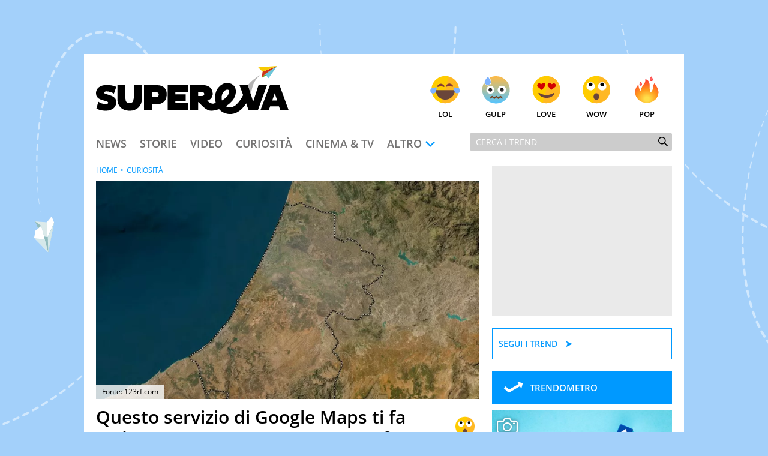

--- FILE ---
content_type: text/html; charset=UTF-8
request_url: https://www.supereva.it/questo-servizio-google-maps-fa-vedere-comerano-posti-30-anni-fa-26571
body_size: 20344
content:
<!doctype html>
<html lang="it"  xmlns:fb="http://www.facebook.com/2008/fbml" xmlns:og="http://opengraphprotocol.org/schema/">
<head>
	<title>Questo servizio di Google Maps ti fa vedere com'erano i posti 40 anni fa</title>
	<link rel="canonical" href="https://www.supereva.it/questo-servizio-google-maps-fa-vedere-comerano-posti-30-anni-fa-26571">
	
	<meta name="google-site-verification"  content="OqMNwZuDKtyOlb9cGOBKH4wBXoxwdOjDNZ2U46dg5vI" />
	<meta name="google-site-verification" content="bZYXIoOI0LTEwSNs4YVhz2QLKH400r90KAFAjzWtVoM" />
	<meta name="google-site-verification" content="lSLhEWkpGyBrXagkJAfnXrYKsBZwRYmNlr964CSyzws" /> 
	<meta name="google-site-verification" content="ashRQ9WXgZzdWPQATY4HvcZOccE--YUIbyHeVvYRehI" />
	
	<meta property="fb:app_id" content="111353285993925">
	<meta property="og:title" content="Il servizio di Google che ti fa vedere com&#039;erano i posti 40 anni fa">
	<meta property="og:description" content="Timelapse &egrave; il nuovo strumento di Google che consente di vedere com&rsquo;erano i posti oltre 30 anni fa">
	<meta property="og:type" content="website">
	<meta property="og:image" content="https://wips.plug.it/cips/supereva/cms/2024/07/foto-satellitare.jpg?w=1200&amp;h=630&amp;a=c">
	<meta property="og:url" content="https://www.supereva.it/questo-servizio-google-maps-fa-vedere-comerano-posti-30-anni-fa-26571">
	<meta property="og:site_name" content="superEva">
	<meta property="og:locale" content="it_IT">
	<meta property="og:image:width" content="1200">
	<meta property="og:image:height" content="630">
	<meta name="description" content="Timelapse &egrave; il nuovo strumento di Google che consente di vedere com&rsquo;erano i posti oltre 30 anni fa">
	<meta name="keywords" content="Questo servizio di Google Maps ti fa vedere com&#039;erano i posti 40 anni fa">
	<meta property="article:published_time" content="2024-07-29T11:27:00+0000" />
	<meta property="article:modified_time" content="2024-07-30T13:00:00+0000" />
	<meta name="EdDateTime" content="2024/07/30" />

	<meta charset="utf-8">
		<meta http-equiv="content-type" content="text/html; charset=utf-8">
	<meta http-equiv="X-UA-Compatible" content="IE=edge,chrome=1">
	<meta name="viewport" content="width=device-width, initial-scale=1.0, maximum-scale=1.0, user-scalable=no">

	<!-- HTML5 shim and Respond.js for IE8 support of HTML5 elements and media queries -->
	<!-- WARNING: Respond.js doesn't work if you view the page via file:// -->
	<!--[if lt IE 9]>
		<script src="https://oss.maxcdn.com/html5shiv/3.7.2/html5shiv.min.js"></script>
		<script src="https://oss.maxcdn.com/respond/1.4.2/respond.min.js"></script>
		<link rel="stylesheet" href="https://i.plug.it/supereva/themes/supereva2.0/css/common.ie.css">
	<![endif]-->


	<!-- App icons -->
	<link rel="apple-touch-icon" sizes="180x180" href="https://i.plug.it/supereva/themes/supereva2.0/img/fi/apple-touch-icon.png">
	<link rel="icon" type="image/png" href="https://i.plug.it/supereva/themes/supereva2.0/img/fi/favicon-32x32.png" sizes="32x32">
	<link rel="icon" type="image/png" href="https://i.plug.it/supereva/themes/supereva2.0/img/fi/favicon-16x16.png" sizes="16x16">
		<link rel="manifest" href="https://i.plug.it/supereva/themes/supereva2.0/img/fi/manifest.json">
		<link rel="mask-icon" href="https://i.plug.it/supereva/themes/supereva2.0/img/fi/safari-pinned-tab.svg" color="#6dc6d9">
	<link rel="shortcut icon" href="https://i.plug.it/supereva/themes/supereva2.0/img/fi/favicon.ico">
	<meta name="msapplication-config" content="https://i.plug.it/supereva/themes/supereva2.0/img/fi/browserconfig.xml">
	<meta name="theme-color" content="#ffffff">

	<!-- local CSS -->
	<link type="text/css" rel="stylesheet" href="https://i1.plug.it/supereva/themes/supereva2.0/css/common.min.css">	
<style>
.footerCorp{min-width:320px;padding:10px;box-sizing:border-box;font-size:11px;line-height:1;font-family:Arial, Helvetica, sans-serif;letter-spacing:0;color:#a3a3a3;background:#191919}.footerCorp-cnt{width:100%;max-width:1000px;margin:0 auto;display:flex;flex-flow:column nowrap;align-items:center;justify-content:space-evenly}.footerCorp__lgo{width:120px;height:22px}.footerCorp__brandLnk{padding:0 0 10px;text-align:center;display:flex;flex-flow:row wrap;justify-content:center}.footerCorp__lnk{font-size:10px;text-decoration:none;font-weight:700;color:#a3a3a3;margin:8px 4px 0;cursor:pointer}.footerCorp__lnk--cstLnk{margin:0 8px}.footerCorp__lnk:hover{transition:color 200ms cubic-bezier(0.55, 0, 0.1, 1);color:#fff}.footerCorp__cstLnk{display:flex;flex-flow:column nowrap;align-items:center}.footerCorp__cstLnk-txt{margin:10px 0 0;text-align:center;line-height:1.5;font-size:inherit;color:inherit}.footerCorp__cstLnk-cnt{text-align:center;line-height:1.5}.footerCorp__cstLnk-sps{display:block}@media only screen and (min-width: 600px){.footerCorp__cstLnk-sps{display:inline;margin:0 5px}.footerCorp__cstLnk-sps::before{content:"\002D"}}@media only screen and (min-width: 1024px){.footerCorp-cnt{flex-flow:row wrap}.footerCorp__brandLnk{height:17px;padding:0;align-items:flex-end}.footerCorp__lnk{font-size:11px;color:#a3a3a3;margin:0 4px}.footerCorp__lnk--cstLnk{margin:0 3px}.footerCorp__cstLnk{flex:1 0 100%;flex-flow:row wrap;justify-content:center;row-gap:7px}.footerCorp__brandLnk+.footerCorp__cstLnk{margin-top:10px}.footerCorp__cstLnk-cnt{margin:0 10px}.footerCorp__cstLnk-txt{margin:0 10px;text-align:left;line-height:inherit}}
</style>

	<link rel="preload" as="script" href="//securepubads.g.doubleclick.net/tag/js/gpt.js">
    <link rel="preload" as="script" href="//www.iolam.it/js/iam2.0.js?ns=vportals/web/supereva/article/1.5">
    
    <link rel="preconnect" href="//www.iolam.it" crossorigin="use-credentials">
	<link rel="preconnect" href="//adservice.google.com" crossorigin="use-credentials">
	<link rel="preconnect" href="//securepubads.g.doubleclick.net" crossorigin="use-credentials">
	<link rel="preconnect" href="//ad.crwdcntrl.net" crossorigin="use-credentials">
	<link rel="preconnect" href="//adservice.google.it" crossorigin="use-credentials">
	<link rel="preconnect" href="//b.scorecardresearch.com" crossorigin="use-credentials">
	<link rel="preconnect" href="//tpc.googlesyndication.com" crossorigin="use-credentials">
	<link rel="preconnect" href="//i2.plug.it" crossorigin="use-credentials">
	<link rel="preconnect" href="//i1.plug.it" crossorigin="use-credentials">
	<link rel="preconnect" href="//secure-it.imrworldwide.com" crossorigin="use-credentials">
	<link rel="preconnect" href="//www.facebook.com" crossorigin="use-credentials">
	
	<!--<link rel="preload" as="script" href="https://i5.plug.it/cmp/iub_conf_supereva.js">-->
	<link rel="preload" as="script" href="https://i5.plug.it/cmp/V2.6/conf/iub_conf_supereva.js">

	<link rel="preload" as="script" href="//cdn.iubenda.com/cs/tcf/stub-v2.js">
	<link rel="preload" as="script" href="//cdn.iubenda.com/cs/iubenda_cs.js">
	<link rel="preload" as="script" href="https://i5.plug.it/cmp/qciol.min.js">
	
	<link rel="preconnect" href="https://tags.crwdcntrl.net">         
	<link rel="preconnect" href="https://bcp.crwdcntrl.net">         
	<link rel="dns-prefetch" href="https://tags.crwdcntrl.net">         
	<link rel="dns-prefetch" href="https://bcp.crwdcntrl.net">
	

<meta name="robots" content="index,follow, max-image-preview:large">

<script charset="UTF-8" src="//cdn.sendpulse.com/js/push/7bf731f4315b513c4d102dbbce054134_1.js" async></script>

</head>
<body class="isDesk">

<div id="cont-wallpaper">
<!-- START DFP adwallpaper -->
<div id="adwallpaper" class="se-adheadtop">
</div>
<!-- END DFP adwallpaper -->
</div>
<!-- brand header -->
<a href="/" id="hd_brandheader" target="_blank">
	<span></span>
</a>
<!-- fine brand header -->
	

<div class="main_content" id="main_c">

<div class="header-nav">
	<div class="row se-header">
		<header>
			<h1>
				<a href="/" class="se-logo">
					<!--[if lte IE 8]>
						<img src="https://i.plug.it/supereva/themes/supereva2.0/img/supereva_logo.png" alt="" width="321" height="80">
					<![endif]-->
					<!--[if (gte IE 9)|!(IE)]><!-->
						<svg xmlns="http://www.w3.org/2000/svg" viewBox="0 0 100 25">
							<polygon points="74.5 9.9 78.9 9.9 81.6 18.6 84.4 9.9 88.8 9.9 84.1 22.9 79.2 22.9 " class="svg-a"/>
							<path d="M7.1 15.2l-2.1-0.7c-0.6-0.2-0.7-0.3-0.7-0.6 0-0.4 0.4-0.7 1.2-0.7 1.2 0 2.7 0.5 3.8 1.2l1.2-3.5c-1-0.6-2.9-1-4.8-1C2.1 9.8 0 11.7 0 14.1c0 1.9 0.9 2.9 3.1 3.6l2.4 0.7c0.5 0.2 0.8 0.4 0.8 0.7 0 0.4-0.4 0.8-1.2 0.8 -1.3 0-2.9-0.6-3.9-1.3l-1 3.6c0.9 0.5 2.9 1.1 4.8 1.1 3.5 0 5.5-1.9 5.5-4.4C10.6 17.1 9.6 16 7.1 15.2" class="svg-a"/>
							<path d="M19.5 17c0 1.5-0.8 2.4-2.1 2.4 -1.3 0-2.1-0.8-2.1-2.4V10h-4.2v7.3c0 3.5 2.3 6 6.3 6 4.1 0 6.4-2.7 6.4-6V10h-4.2V17z" class="svg-a"/>
							<path d="M31.9 10h-7v13.1h4.2v-3.2h2.7c2.7 0 4.9-1.8 4.9-4.9C36.9 11.6 34.6 10 31.9 10M31.3 16.2h-2.1v-2.6h2.1c0.7 0 1.3 0.6 1.3 1.3C32.5 15.7 32 16.2 31.3 16.2" class="svg-a"/>
							<polygon points="37.2 23.1 48 23.1 48 19.4 41.2 19.4 41.2 18.2 46.6 18.2 46.6 14.8 41.2 14.8 41.2 13.6 48 13.6 48 10 37.2 10 " class="svg-a"/>
							<path d="M60.6 19.6c-0.9 0-1.9-0.7-2.9-1.5 1.8-0.5 2.9-1.9 2.9-3.7 0-2.8-2.2-4.4-4.7-4.4h-7.1v13.1h4.2v-4.4c1.8 1.4 3.9 4.6 6.8 4.6 0.9 0 1.7-0.2 2.3-0.5l-0.4-3.3C61.4 19.6 60.9 19.6 60.6 19.6M55.2 15.6h-2.2v-2h2.2c0.7 0 1 0.5 1 1C56.2 15.1 55.9 15.6 55.2 15.6" class="svg-a"/>
							<path d="M80.4 14.9c0.1-0.3 0.4-2.7 1-4.6C82.5 6.9 85.3 4.7 85.3 4.7s-4.2 2.3-6.4 5.3L80.4 14.9z" fill="#B4B3B3"/>
							<path d="M72.5 20.4c-0.6 0.4-1.2 0.8-1.6 0.9 -0.7 0.2-1.3 0.3-1.8 0.2 -0.7-0.1-1.3-0.3-1.7-0.6 1.2-0.7 2.2-1.5 3.1-2.5 1.6-1.7 2.4-4 2-6.3 -0.3-2-2.3-3.2-4.2-3.3 -2.1-0.1-4 1.3-5.2 3 -1.4 2.1-1.6 5.1-0.9 7.5 -0.2 0.1-0.5 0.1-0.7 0.2 -2.2 0.6-1.3 3.9 0.9 3.4 0.5-0.1 1-0.3 1.5-0.4 2.1 2.4 5.7 3.2 8.8 1.9 2.5-1.1 4.4-3.4 5.8-5.8 -0.6-1.4-1.2-2.7-1.8-4.1C75.7 16.7 74.2 19 72.5 20.4M65.4 17.9c-0.5-2 0.1-4.5 2-5.4 0.4-0.2 0.8-0.2 1.3-0.1 -0.1 0 0 0.1 0.1 0.1 0.1 0.1 0.1 0.2 0.1 0.2 0.1 0.2 0.1 0.4 0.1 0.8 0 2-2 3.5-3.7 4.5C65.4 17.9 65.4 17.9 65.4 17.9" class="svg-a"/>
							<polygon points="86.1 6.1 88.4 5 87.7 4.3 " fill="#5DB130"/>
							<polygon points="86.1 6.1 87.7 4.3 94.1 0 86.5 3 " fill="#CC3517"/>
							<polygon points="86.5 3 94.1 0 84.2 0.7 " fill="#F8CA02"/>
							<polygon points="89.6 6.3 94.1 0 87.7 4.3 " fill="#6DC6D9"/>
							<path d="M90.3 10h5L100 23h-4.3l-0.7-2h-4.6l-0.7 2h-4.3L90.3 10zM91.5 18h2.6l-1.3-3.8L91.5 18z" class="svg-a"/>
						</svg>
					<!--<![endif]-->
				</a>
			</h1>
		</header>
		<div class="se-react-mnu"><!-- classe open per mostrare menu react -->
			<span class="opener ico ico_hdw"></span>
			<ul>
				<li><a href="/lol/" onclick='return IOL.SuperEva.click(this, {"debug":0,"dest_id":"lol","area":"header","box":"face","link_type":null,"box_ctr_id":null})'><span class="face lol"></span>Lol</a></li>
				<li><a href="/gulp/" onclick='return IOL.SuperEva.click(this, {"debug":0,"dest_id":"gulp","area":"header","box":"face","link_type":null,"box_ctr_id":null})'><span class="face omg"></span>Gulp</a></li>
				<li><a href="/love/" onclick='return IOL.SuperEva.click(this, {"debug":0,"dest_id":"love","area":"header","box":"face","link_type":null,"box_ctr_id":null})'><span class="face cute"></span>Love</a></li>
				<li><a href="/wow/" onclick='return IOL.SuperEva.click(this, {"debug":0,"dest_id":"wow","area":"header","box":"face","link_type":null,"box_ctr_id":null})'><span class="face wow"></span>Wow</a></li>
				<li><a href="/pop/" onclick='return IOL.SuperEva.click(this, {"debug":0,"dest_id":"pop","area":"header","box":"face","link_type":null,"box_ctr_id":null})'><span class="face pop"></span>Pop</a></li>
			</ul>
		</div>
	</div>
	<div class="row se-nav-search"><!-- classe open per mostrare menu react -->
		<span class="opener ico ico_mnu"></span>
		<nav class="se-cat-nav">
			<ul>
				<li><a href="/news/" onclick='return IOL.SuperEva.click(this, {"debug":0,"dest_id":"news","area":"header","box":"menu","link_type":null,"box_ctr_id":null})'>News</a></li>
				<li><a href="/storie/" onclick='return IOL.SuperEva.click(this, {"debug":0,"dest_id":"storie","area":"header","box":"menu","link_type":null,"box_ctr_id":null})'>Storie</a></li>
				<li><a href="/video/" onclick='return IOL.SuperEva.click(this, {"debug":0,"dest_id":"video","area":"header","box":"menu","link_type":null,"box_ctr_id":null})'>Video</a></li>
				<li><a href="/curiosita/" onclick='return IOL.SuperEva.click(this, {"debug":0,"dest_id":"curiosita","area":"header","box":"menu","link_type":null,"box_ctr_id":null})'>Curiosit&agrave;</a></li>
				<li><a href="/cinema-tv/" onclick='return IOL.SuperEva.click(this, {"debug":0,"dest_id":"cinema-tv","area":"header","box":"menu","link_type":null,"box_ctr_id":null})'>Cinema &amp; TV</a></li>
				<li>
					<span class="opener ico ico_hdw">Altro</span>
					<ul class="se-mnu-cat">
						<li><a href="/quiz-test/" onclick='return IOL.SuperEva.click(this, {"debug":0,"dest_id":"quiz-test","area":"header","box":"menu","link_type":null,"box_ctr_id":null})'>Quiz &amp; test</a></li>
						<li><a href="/musica-spettacolo/" onclick='return IOL.SuperEva.click(this, {"debug":0,"dest_id":"musica-spettacolo","area":"header","box":"menu","link_type":null,"box_ctr_id":null})'>Musica &amp; spettacolo</a></li>
						<li><a href="/ultime-notizie/" onclick='return IOL.SuperEva.click(this, {"debug":0,"dest_id":"ultime-notizie","area":"header","box":"menu","link_type":null,"box_ctr_id":null})'>Le Notizie di Oggi</a></li>
						<li><a href="/notizie-di-ieri/" onclick='return IOL.SuperEva.click(this, {"debug":0,"dest_id":"notizie-di-ieri","area":"header","box":"menu","link_type":null,"box_ctr_id":null})'>Le Notizie di Ieri</a></li>
						<li><a href="/contatti/" onclick='return IOL.SuperEva.click(this, {"debug":0,"dest_id":"contatti","area":"header","box":"menu","link_type":null,"box_ctr_id":null})'>Contatti</a></li>
					</ul>
				</li>
			</ul>
		</nav>
		<div class="se-search">
			<form action="/search/" class="se-searchform">
				<input type="search" placeholder="Cerca i trend" name="q" value="">
				<button type="submit" class="ico ico_src"></button>
			</form>
		</div><!-- /.se-searchform -->
	</div>
</div><!-- /.header-nav-->
<!-- START DFP adbillboard -->
<div id="adbillboard" class="se-adheadtop">
</div>
<!-- END DFP adbillboard -->

<section class="row">
	<div class="colSx">

<article class="foglia">
		<header class="header-articolo">
				
<figure>
	<img src="https://wips.plug.it/cips/supereva/cms/2024/07/foto-satellitare.jpg?w=850&amp;a=r">
	<span class="fonte">Fonte: 
		123rf.com 
   	</span>
</figure>

		<div class="se-trend">
			<span class="face wow"></span>
		</div>
		<h1 class="entry-title">Questo servizio di Google Maps ti fa vedere com&#039;erano i posti 40 anni fa</h1>
		<p class="entry-subtitle">Timelapse &egrave; il nuovo strumento di Google che consente di vedere com&rsquo;erano i posti oltre 30 anni fa</p>
	<div class="date_share-articolo">
    	<p class="date-articolo">
        	<span>Pubblicato: <time>29 Luglio 2024</time></span>        </p>
        <div class="iol-share-menu ">
<button type="button" class="iol-share-trg iol-share-menu-trg" title="condividi la pagina" aria-controls="iol-share-menu-wrapper">
<span>Condividi</span>
<svg role="presentation" xmlns="http://www.w3.org/2000/svg" viewBox="0 0 32 32" width="32" height="32"><path d="M23.08 15.04l-5.29-4.95s-.06-.05-.1-.07c-.04-.02-.08-.02-.11-.02-.16 0-.38.12-.38.3v2.48s-.01.07-.04.1c-.02.03-.06.05-.1.05-5.27.81-7.48 4.74-8.27 8.83-.03.16.19.31.29.18.9-1.27 2.09-2.29 3.48-3 1.39-.7 2.92-1.06 4.47-1.03.04 0 .08.03.11.06s.05.08.05.12v2.44c0 .06.03.12.07.17.04.05.09.08.14.11.06.02.12.03.18.01.06-.01.11-.04.16-.08l5.33-5.04s.08-.09.1-.14a.55.55 0 00-.09-.52z"/></svg>
</button>

    <template id="t-share-menu">
        <div class="iol-share-menu-wrapper" id="iol-share-menu-wrapper" aria-label="Condividi">
                        <ul class="iol-social-share iol-share-menu-list ">
    <li class="iol-social-share__itm">
        <a class="iol-social-share__trg" aria-label="Condividi su Facebook" rel="nofollow noopener" href="https://www.facebook.com/sharer/sharer.php?u=https%3A%2F%2Fwww.supereva.it%2Fquesto-servizio-google-maps-fa-vedere-comerano-posti-30-anni-fa-26571" onclick="return iol_share(this.href)">
            <svg xmlns="http://www.w3.org/2000/svg" viewBox="0 0 32 32" width="32" height="32" role="presentation"><path d="M31 16.1c0-8.29-6.72-15.01-15-15.01S1 7.8 1 16.09c0 7.47 5.46 13.66 12.61 14.81h.09V20.43H9.86v-4.34h3.84v-3.3c0-3.76 2.24-5.84 5.67-5.84 1.2.02 2.36.12 3.49.31l-.14-.02v3.69h-1.93c-.09-.01-.18-.02-.28-.02-1.2 0-2.17.97-2.17 2.17v3h4.17l-.67 4.34h-3.53V30.9C25.54 29.74 31 23.55 31 16.08Z"/></svg>
        </a>
    </li>
    <li class="iol-social-share__itm">
        <a class="iol-social-share__trg" aria-label="Condividi su Twitter" rel="nofollow noopener" href="https://twitter.com/intent/tweet?text=Questo servizio di Google Maps ti fa vedere com&#039;erano i posti 40 anni fa&url=https%3A%2F%2Fwww.supereva.it%2Fquesto-servizio-google-maps-fa-vedere-comerano-posti-30-anni-fa-26571" onclick="return iol_share(this.href)">
            <svg xmlns="http://www.w3.org/2000/svg" viewBox="0 0 32 32" width="32" height="32" role="presentation"><path d="M18.61 13.86 28.81 2h-2.42l-8.86 10.29L10.46 2H2.3L13 17.57 2.3 30h2.42l9.35-10.87L21.54 30h8.16L18.61 13.86ZM15.3 17.7l-1.08-1.55L5.59 3.82H9.3l6.96 9.95 1.08 1.55 9.05 12.94h-3.71L15.3 17.7Z"/></svg>
        </a>
    </li>

        <li class="iol-social-share__itm">
        <a class="iol-social-share__trg" aria-label="Condividi via email" rel="nofollow"  href="mailto:?subject=Questo servizio di Google Maps ti fa vedere com&#039;erano i posti 40 anni fa&body=https%3A%2F%2Fwww.supereva.it%2Fquesto-servizio-google-maps-fa-vedere-comerano-posti-30-anni-fa-26571">
            <svg xmlns="http://www.w3.org/2000/svg" viewBox="0 0 32 32" width="32" height="32" role="presentation"><path d="M5.84 26.82c-2.12 0-3.83-1.72-3.84-3.83V9.02c0-.59.14-1.17.4-1.7a3.817 3.817 0 0 1 3.43-2.13h20.34c1.46 0 2.79.82 3.43 2.13.26.53.4 1.11.4 1.7v13.97c0 2.12-1.72 3.83-3.84 3.83H5.84Zm-.69-3.84c0 .38.3.68.68.69h20.34c.38 0 .68-.31.68-.69V10.73l-8.98 7.38-.04.02c-.56.3-1.19.47-1.83.47-.64 0-1.27-.16-1.84-.47l-.04-.02-8.98-7.38v12.26Zm10.56-7.6c.19.08.4.08.59 0l8.53-7.05H7.17l8.54 7.05Z"/></svg>
        </a>
    </li>
    
        <li class="iol-social-share__itm">
        <a class="iol-social-share__trg" aria-label="Condividi su Telegram" rel="nofollow noopener" target="_blank" onclick="return iol_share(this.href)" href="https://t.me/share/url?url=https%3A%2F%2Fwww.supereva.it%2Fquesto-servizio-google-maps-fa-vedere-comerano-posti-30-anni-fa-26571&text=Questo servizio di Google Maps ti fa vedere com&#039;erano i posti 40 anni fa">
            <svg xmlns="http://www.w3.org/2000/svg" viewBox="0 0 32 32" width="32" height="32" role="presentation"><path d="M29.49 2.51c-.47-.47-1.16-.64-1.79-.42L3.2 10.26a1.748 1.748 0 0 0-.3 3.19l10.06 5.59 5.59 10.06c.31.56.89.9 1.53.9h.16c.69-.07 1.27-.53 1.49-1.19L29.91 4.3c.21-.63.05-1.32-.42-1.79Zm-9.81 21.41-3.26-5.87 3.73-3.73a1.756 1.756 0 0 0-.77-2.96c-.61-.16-1.27.03-1.71.49l-3.73 3.73-5.87-3.26 17.41-5.8-5.8 17.41Z"/></svg>
        </a>
    </li>
    <li class="iol-social-share__itm">
        <a class="iol-social-share__trg" aria-label="Condividi via WhatsApp" rel="nofollow noopener" href="whatsapp://send?text=Questo+servizio+di+Google+Maps+ti+fa+vedere+com%27erano+i+posti+40+anni+fa+https%3A%2F%2Fwww.supereva.it%2Fquesto-servizio-google-maps-fa-vedere-comerano-posti-30-anni-fa-26571">
            <svg xmlns="http://www.w3.org/2000/svg" viewBox="0 0 32 32" width="32" height="32" role="presentation"><path d="M23.25 18.25S21 17.13 20.62 17c-.13 0-.38-.13-.5-.13-.25 0-.5.13-.75.38-.25.38-.87 1.12-1.12 1.38l-.13.13s-.38-.13-.5-.13c-2.37-1-4.13-3.5-4.38-3.88v-.13l.13-.13.38-.38c0-.13.13-.13.13-.25.13-.25.25-.38.38-.63v-.13c.25-.5 0-.87 0-1s-1-2.38-1.12-2.62c-.13-.5-.38-.75-.88-.75h-.13c-.25 0-1.37.12-1.88.5-.5.38-1.37 1.37-1.37 3.25 0 1.63 1 3.25 1.5 3.87v.13c1.75 2.5 3.88 4.38 6.12 5.25 2.12.88 3.12 1 3.75 1H21c.75-.13 2.37-.88 2.75-1.88.25-.75.37-1.63.13-2-.13-.37-.38-.5-.63-.62ZM16.25 1C8.12 1 1.5 7.5 1.5 15.62c0 2.62.75 5.12 2 7.38L1 30.5c0 .13 0 .25.13.37 0 .13.13.13.25.13h.12l7.75-2.5c2.13 1.12 4.5 1.75 7 1.75 8.13 0 14.75-6.5 14.75-14.62S24.38 1 16.25 1Zm0 26.25c-2.25 0-4.5-.63-6.37-1.88-.12 0-.12-.13-.25-.13h-.12l-3.87 1.25 1.25-3.75v-.37c-1.5-2-2.25-4.37-2.25-6.75 0-6.37 5.25-11.63 11.63-11.63s11.62 5.25 11.62 11.63-5.13 11.62-11.63 11.62Z"/></svg>        </a>
    </li>
        <li class="iol-social-share__itm">
        <button type="button" class="iol-social-share__trg" onclick="iolCopyToClipboard(this);" aria-label="Copia l'indirizzo della pagina"
            data-sharelink="https%3A%2F%2Fwww.supereva.it%2Fquesto-servizio-google-maps-fa-vedere-comerano-posti-30-anni-fa-26571">
            <svg xmlns="http://www.w3.org/2000/svg" viewBox="0 0 32 32" width="32" height="32" role="presentation"><path d="M12.81 20.57c-.46 0-.91-.19-1.22-.53a1.61 1.61 0 0 1-.45-1.2c.01-.44.2-.86.53-1.16l6.24-5.81c.31-.29.72-.45 1.15-.45.46 0 .91.19 1.22.53.31.32.47.75.45 1.2-.01.44-.2.86-.53 1.16l-6.24 5.82c-.31.29-.72.45-1.15.45Zm10.08-2.21c-.46 0-.91-.19-1.22-.53-.63-.67-.6-1.72.07-2.36l3.8-3.56a3.63 3.63 0 0 0 1.1-2.61c.03-.95-.33-1.88-1-2.56a3.694 3.694 0 0 0-2.63-1.04c-1.07 0-2.1.41-2.88 1.15l-3.43 3.4a1.682 1.682 0 0 1-2.37 0c-.65-.65-.65-1.71 0-2.36l3.45-3.41A7.477 7.477 0 0 1 23 2.39c1.86-.02 3.65.7 4.98 2a6.893 6.893 0 0 1 2 4.97c-.01 1.89-.79 3.7-2.16 5.01l-3.8 3.56c-.31.29-.72.45-1.15.45ZM8.98 29.63c-1.86.02-3.65-.7-4.98-2a6.893 6.893 0 0 1-2-4.97c0-1.89.79-3.7 2.15-5l3.8-3.56a1.679 1.679 0 0 1 2.37.08c.63.67.6 1.72-.07 2.36l-3.8 3.56a3.63 3.63 0 0 0-1.1 2.61c-.03.95.33 1.88 1 2.56.71.68 1.65 1.06 2.63 1.04 1.07 0 2.11-.41 2.88-1.15l3.43-3.39a1.682 1.682 0 0 1 2.37 0c.65.65.65 1.71 0 2.36l-3.45 3.41a7.52 7.52 0 0 1-5.22 2.09Z"/></svg>
        </button>
    </li>

        <!-- 
    <li class="iol-social-share__itm">
        <a class="iol-social-share__trg" aria-label="Scarica la pagina in formato PDF" rel="nofollow" onclick="shtlck(this,event)"
            href="/">
            <svg xmlns="http://www.w3.org/2000/svg" viewBox="0 0 32 32" width="32" height="32" role="presentation"><path d="M26.5 12.29h-6V3.4h-9v8.89h-6L16 22.67l10.5-10.38Zm-21 13.34v2.97h21v-2.97h-21Z"/></svg>
        </a>
    </li>
    -->
    </ul>
            <button type="button" class="iol-share-menu-close iol-social-share__trg" aria-label="Chiudi" aria-controls="iol-share-menu-wrapper">
                <svg role="presentation" xmlns="http://www.w3.org/2000/svg" viewBox="0 0 32 32" width="32" height="32"><path d="M16 28c3.18 0 6.23-1.26 8.49-3.51C26.74 22.24 28 19.19 28 16s-1.26-6.23-3.51-8.49C22.24 5.26 19.19 4 16 4S9.77 5.26 7.51 7.51C5.26 9.76 4 12.81 4 16s1.26 6.23 3.51 8.49C9.76 26.74 12.81 28 16 28Zm-1.94-16.06c-.28-.27-.66-.42-1.06-.42-.39 0-.77.16-1.05.44s-.44.65-.44 1.05c0 .39.15.77.42 1.06l1.94 1.94-1.94 1.94c-.14.14-.26.3-.34.49-.08.18-.12.38-.12.58a1.462 1.462 0 0 0 .44 1.07c.14.14.31.25.49.33.18.08.38.11.58.11a1.491 1.491 0 0 0 1.07-.46l1.94-1.94 1.94 1.94c.28.27.66.42 1.06.42.39 0 .77-.16 1.05-.44s.44-.65.44-1.05c0-.39-.15-.77-.42-1.06L18.12 16l1.94-1.94c.27-.28.42-.66.42-1.06 0-.39-.16-.77-.44-1.05s-.65-.44-1.05-.44c-.39 0-.77.15-1.06.42l-1.94 1.94-1.94-1.94Z" fill-rule="evenodd"/></svg>
            </button>
        </div>
    </template>
    </div>
<script>
'use strict';function iolCopyToClipboard(a){navigator.clipboard&&(navigator.clipboard.writeText(a.dataset.sharelink),clipBoarded(a))}function clipBoarded(a){const b=a.parentElement;b.classList.add("iol-clipboarded-link");setTimeout(function(){b.classList.add("iol-clipboarded-link--show")},64);setTimeout(function(){b.classList.remove("iol-clipboarded-link--show")},1600)}
function getD(){return document.body.classList.contains("isMob")?"isMob":document.body.classList.contains("isTab")?"isTab":"isDesk"}
function initSocialShareMenu(){const a=document.documentElement.getElementsByClassName("iol-share-trg")[0];if("isMob"===getD()||"isTab"===getD())if(navigator.share){const b=document.querySelector("link[rel=canonical]"),c=null!==b?b.href:document.location.href;a.onclick=function(){navigator.share({url:c})}}else a.style.display="none";else{const b=document.getElementById("t-share-menu");let c=!1;let socialMenuClone=document.importNode(b.content.children[0],!0);const d=socialMenuClone.getElementsByClassName("iol-share-menu-close")[0];
a.onclick=function(){this.setAttribute("aria-expanded","true");d.setAttribute("aria-expanded","true");socialMenuClone.setAttribute("aria-hidden","false");c||(b.after(socialMenuClone),c=!0)};d.onclick=function(){this.setAttribute("aria-expanded","false");a.setAttribute("aria-expanded","false");socialMenuClone.setAttribute("aria-hidden","true")}}};
(function () {
    if (document.documentElement.getElementsByClassName("iol-share-menu").length > 0) initSocialShareMenu();
})();
</script>    </div>
		</header>	
	
	<nav class="se-breadcrumbs">
		<a href="/">home</a>
		<a href="/curiosita/" class="lk">Curiosit&agrave;</a>
	</nav>
	

	<div class="entry-content">
<p>Si chiama <strong>Timelapse</strong> ed &egrave; un servizio di Google Maps, che consente di vedere com&rsquo;erano i posti che amiamo di pi&ugrave; nel passato. Lo strumento &egrave; stato introdotto nel 2013, e in seguito Google ha annunciato di aver aggiunto nel suo <strong>database nuove foto</strong> che consentono di tornare indietro nel tempo fino al 1984.</p><!-- START DFP admputop2 --><aside id="admputop2" class="adv admputop2">
</aside><!-- END DFP admputop2 --><p>L&rsquo;enorme archivio di Mountain View &egrave; stato infatti arricchito con tantissimi nuovi dati e diverse foto provenienti dal Landsat Global Archive Consolidation Program e dai <strong>satelliti Landsat 8 e Sentinel-2</strong>.</p><ul class="iol-toc">
	<li><a href="#iol-toc-4aad7ba6867409c585b06ae0d0a4a828">Com'&egrave; cambiata la Terra dal 1984</a></li>
	<li><a href="#iol-toc-7b47104309775f66d8dabbfcd311c3c6">Le incredibili modifiche del paesaggio</a></li>
</ul><h2 id="iol-toc-4aad7ba6867409c585b06ae0d0a4a828">Com&rsquo;&egrave; cambiata la Terra dal 1984</h2><p>Google sul suo blog ufficiale ha annunciato di aver realizzato 33 immagini complete della Terra, ognuna delle quali si riferisce a uno degli <strong>anni coperti da Timelapse</strong>. Gli anni e i luoghi in quell&rsquo;epoca, si possono quindi esplorare in modo interattivo e dinamico attraverso il sistema Time Machine Library che &egrave; stato sviluppato da CREATE Lab.<div>
<aside id="amelie_container" class="adv"></aside>
</div></p><p>L&rsquo;annuncio &egrave; stato accompagnato da un video che mostra i cambiamenti della terra in un periodo che va <strong>dal 1984</strong>. Nelle immagini si possono osservare i mutamenti del pianeta, con la deforestazione, l&rsquo;urbanizzazione e i movimenti dei ghiacciai, ma anche le guerre in corso.</p><h2 id="iol-toc-7b47104309775f66d8dabbfcd311c3c6">Le incredibili modifiche del paesaggio</h2><p>Tutti fattori che hanno modificato i confini e <strong>cambiato i paesaggi</strong>. &nbsp;Fra le animazioni pi&ugrave; cliccate a apprezzate quella in cui viene mostrato il cambiamento del fiume Meandering, in Tibet, nel corso di tre decenni, ma anche la costruzione dell&rsquo;Oakland Bay Bridge a San Francisco.</p><p>Timelapse di <a href="https://it.wikipedia.org/wiki/Google" target="_blank" rel="noopener">Google</a> ha anche una finalit&agrave; scientifica, perch&eacute; &egrave; utilizzato dagli studiosi per documentare i mutamenti della Terra e studiare fenomeni del passato. Un caso emblematico &egrave; stato quello della progressiva scomparsa del ghiacciaio Shirase, situato nella regione antartica e scomparso a causa dei cambiamenti climatici in corso, che potr&agrave; cos&igrave; essere ricostruito e documentato in modo puntuale.</p>
	</div>
</article>

<div class="se-ligatus">
	<!-- Composite Start -->
	<div data-type="_mgwidget" data-widget-id="1156254"></div> <script>(function(w,q){w[q]=w[q]||[];w[q].push(["_mgc.load"])})(window,"_mgq");</script>
	<script src="https://jsc.mgid.com/site/724803.js" async></script>
	<!-- Composite End -->        
</div><!-- tabler -->
<div class="se-related-topic">
	<h3>Leggi anche</h3>
	<ul>
	<!-- <div class="box" data-evnt="supereva_91205,post,suggested"> -->
	<li>
	<a href="/google-maps-il-trucchetto-che-attivare-gli-alert-degli-autovelox-come-fare-91205" class="title" onclick='return IOL.SuperEva.click(this, {"debug":null,"dest_id":"supereva_91205","area":"post","box":"suggested","link_type":null,"box_ctr_id":null})' data-md5='56f4a6928b560d7c6d0fbe15e2ec387a'>Google Maps, il trucchetto che attivare gli alert degli autovelox: come fare</a>
	</li>
	<!-- </div> -->

	<!-- <div class="box" data-evnt="supereva_87893,post,suggested"> -->
	<li>
	<a href="/furti-ladri-google-maps-cancellare-casa-87893" class="title" onclick='return IOL.SuperEva.click(this, {"debug":null,"dest_id":"supereva_87893","area":"post","box":"suggested","link_type":null,"box_ctr_id":null})' data-md5='e1fef9c9c6d051b0ad28a454a606a619'>Furti, ladri usano Google Maps per svaligiare le case: come &#039;cancellare&#039; la propria abitazione</a>
	</li>
	<!-- </div> -->

	<!-- <div class="box" data-evnt="supereva_59510,post,suggested"> -->
	<li>
	<a href="/la-citta-sarda-vieta-google-maps-troppe-persone-si-sono-perse-59510" class="title" onclick='return IOL.SuperEva.click(this, {"debug":null,"dest_id":"supereva_59510","area":"post","box":"suggested","link_type":null,"box_ctr_id":null})' data-md5='89b6df927368ed96e513cc64fb42537b'>La citt&agrave; sarda vieta Google Maps: troppe persone si sono perse</a>
	</li>
	<!-- </div> -->

	<!-- <div class="box" data-evnt="supereva_91096,post,suggested"> -->
	<li>
	<a href="/codice-della-strada-attento-se-usi-google-maps-o-rifiuti-una-chiamata-mentre-sei-in-auto-rischi-una-bella-multa-91096" class="title" onclick='return IOL.SuperEva.click(this, {"debug":null,"dest_id":"supereva_91096","area":"post","box":"suggested","link_type":null,"box_ctr_id":null})' data-md5='6f589cdc5533171077e73e0f0dab87a4'>Codice della strada, attento se usi Google Maps o rifiuti una chiamata mentre sei in auto: rischi una bella multa</a>
	</li>
	<!-- </div> -->

	<!-- <div class="box" data-evnt="supereva_29992,post,suggested"> -->
	<li>
	<a href="/myactivity-google-sa-tutto-quello-che-fate-ma-proprio-tutto-29992" class="title" onclick='return IOL.SuperEva.click(this, {"debug":null,"dest_id":"supereva_29992","area":"post","box":"suggested","link_type":null,"box_ctr_id":null})' data-md5='ab45b3e3cbd02433448b88826509b823'>My Activity: Google sa tutto quello che fate, ma proprio tutto</a>
	</li>
	<!-- </div> -->

	<!-- <div class="box" data-evnt="supereva_12023,post,suggested"> -->
	<li>
	<a href="/come-tradurre-lo-schermo-del-tuo-smartphone-google-now-on-tap-12023" class="title" onclick='return IOL.SuperEva.click(this, {"debug":null,"dest_id":"supereva_12023","area":"post","box":"suggested","link_type":null,"box_ctr_id":null})' data-md5='bd811664b87a4ac66a5499635d63d758'>Come tradurre lo schermo del tuo Smartphone: Google Now on Tap</a>
	</li>
	<!-- </div> -->

	<!-- <div class="box" data-evnt="supereva_93319,post,suggested"> -->
	<li>
	<a href="/scoperto-in-antartide-un-mondo-antico-perduto-e-conservato-sotto-il-ghiaccio-e-una-capsula-del-tempo-93319" class="title" onclick='return IOL.SuperEva.click(this, {"debug":null,"dest_id":"supereva_93319","area":"post","box":"suggested","link_type":null,"box_ctr_id":null})' data-md5='ff0a2bd6774937020fa96111a3946268'>Scoperto in Antartide un mondo antico perduto e conservato sotto il ghiaccio: &quot;&Egrave; una capsula del tempo&quot;</a>
	</li>
	<!-- </div> -->

	<!-- <div class="box" data-evnt="supereva_63175,post,suggested"> -->
	<li>
	<a href="/dove-vedere-la-versione-restaurata-de-lallenatore-nel-pallone-63175" class="title" onclick='return IOL.SuperEva.click(this, {"debug":null,"dest_id":"supereva_63175","area":"post","box":"suggested","link_type":null,"box_ctr_id":null})' data-md5='2f78777157ad8f4d17a6a9d1fcb2d339'>Dove vedere la versione restaurata de &#039;L&#039;Allenatore nel Pallone&#039;</a>
	</li>
	<!-- </div> -->

		</ul>
</div><!-- /.entry-related news-min-list -->

<!-- /tabler -->
	<!--
	<div class="se-commenti">
		<h3>Lascia un commento</h3>
		<div class="fb-comments" data-href="https://www.supereva.it/questo-servizio-google-maps-fa-vedere-comerano-posti-30-anni-fa-26571" data-numposts="3" data-mobile="true"></div>
	</div>
	 -->
	<!-- /.comments -->
<!-- tabler -->
<div class="se-piuvisti" id="se-most-clicked">
	<h3>I pi&ugrave; cliccati delle ultime 24 ore</h3>
	<ul>
		<li>

<div class="my-class" data-evnt="supereva_97105,news,most-clicked">
	<a href="/buon-compleanno-katia-ricciarelli-il-compleanno-del-18-gennaio-festeggiato-con-tanti-altri-vip-ecco-chi-sono-97105" data-md5='90732caff608a906f21fa71e500ef468'>
	
		<!-- image -->
		<figure>
			<span class="ico type ico_art"></span>
			<img class="lazy" data-original="https://wips.plug.it/cips/supereva/cms/2026/01/katia-ricciarelli.jpg?w=170&h=93&a=c" alt="Buon compleanno Katia Ricciarelli, il compleanno del 18 Gennaio festeggiato con tanti altri vip: ecco chi sono" src="[data-uri]">
		</figure>
		<!-- title for all boxex except of hp top -->
		<h4>Buon compleanno Katia Ricciarelli, il compleanno del 18 Gennaio festeggiato con tanti altri vip: ...</h4>
		<p></p>
			</a>
</div>

		</li>
		<li>

<div class="my-class" data-evnt="supereva_97143,news,most-clicked">
	<a href="/a-chatgpt-e-stato-chiesto-come-vivere-fino-a-120-anni-la-risposta-inaspettata-97143" data-md5='725f8af3916f971cd561162da2f6982c'>
	
		<!-- image -->
		<figure>
			<span class="ico type ico_gal"></span>
			<img class="lazy" data-original="https://wips.plug.it/cips/supereva/cms/2026/01/longevita.jpg?w=170&h=93&a=c" alt="A ChatGPT &egrave; stato chiesto come vivere fino a 120 anni: la risposta inaspettata" src="[data-uri]">
		</figure>
		<!-- title for all boxex except of hp top -->
		<h4>A ChatGPT &egrave; stato chiesto come vivere fino a 120 anni: la risposta inaspettata</h4>
		<p></p>
			</a>
</div>

		</li>
		<li>

<div class="my-class" data-evnt="supereva_97116,news,most-clicked">
	<a href="/quanto-guadagnano-influencer-davvero-97116" data-md5='91547a91ef82bd75dabc4eebe028d0a5'>
	
		<!-- image -->
		<figure>
			<span class="face pop"></span>
			<span class="ico type ico_art"></span>
			<img class="lazy" data-original="https://wips.plug.it/cips/supereva/cms/2026/01/instagram.jpg?w=170&h=93&a=c" alt="Quanto guadagnano gli influencer davvero? Non &egrave; la cifra che immagini ma Chiara Ferragni batte tutti" src="[data-uri]">
		</figure>
		<!-- title for all boxex except of hp top -->
		<h4>Quanto guadagnano gli influencer davvero? Non &egrave; la cifra che immagini ma Chiara Ferragni batte ...</h4>
		<p></p>
			</a>
</div>

		</li>
		<li>

<div class="my-class" data-evnt="supereva_46396,news,most-clicked">
	<a href="/vera-storia-carnevale-sue-origini-46396" data-md5='65da311963dec0bfe6b01a0f40d8b40e'>
	
		<!-- image -->
		<figure>
			<span class="face pop"></span>
			<span class="ico type ico_vid"></span>
			<img class="lazy" data-original="https://wips.plug.it/cips/supereva/cms/2023/05/carnevale-2024.jpg?w=170&h=93&a=c" alt="Perch&eacute; il Carnevale inizia il 17 gennaio? La leggenda di Sant&#039;Antonio Abate e il fuoco degli inferi" src="[data-uri]">
		</figure>
		<!-- title for all boxex except of hp top -->
		<h4>Perch&eacute; il Carnevale inizia il 17 gennaio? La leggenda di Sant&#039;Antonio Abate e il fuoco degli inferi</h4>
		<p></p>
			</a>
</div>

		</li>
		<li>

<div class="my-class" data-evnt="supereva_97069,news,most-clicked">
	<a href="/robot-maggiordomo-animali-domestici-97069" data-md5='877f4b98148ca87b8921fa6b7ef49260'>
	
		<!-- image -->
		<figure>
			<span class="ico type ico_art"></span>
			<img class="lazy" data-original="https://wips.plug.it/cips/supereva/cms/2026/01/robot-per-animale-domestico.jpg?w=170&h=93&a=c" alt="Addio ai sensi di colpa: il robot maggiordomo che si prende cura dei tuoi animali quando non ci sei" src="[data-uri]">
		</figure>
		<!-- title for all boxex except of hp top -->
		<h4>Addio ai sensi di colpa: il robot maggiordomo che si prende cura dei tuoi animali quando non ci sei</h4>
		<p></p>
			</a>
</div>

		</li>
		<li>

<div class="my-class" data-evnt="supereva_97136,news,most-clicked">
	<a href="/lasciare-festa-piena-frase-profetica-scomparsa-valentino-fashion-week-97136" data-md5='4abf9782dd79ba230207acc66093bd7b'>
	
		<!-- image -->
		<figure>
			<span class="face pop"></span>
			<span class="ico type ico_art"></span>
			<img class="lazy" data-original="https://wips.plug.it/cips/supereva/cms/2026/01/valentino-garavani.jpg?w=170&h=93&a=c" alt="&quot;Lasciare la festa quando &egrave; ancora piena&quot;: la frase profetica dello stilista Valentino e la sua scomparsa durante la Fashion Week" src="[data-uri]">
		</figure>
		<!-- title for all boxex except of hp top -->
		<h4>&quot;Lasciare la festa quando &egrave; ancora piena&quot;: la frase profetica dello stilista Valentino e la sua ...</h4>
		<p></p>
			</a>
</div>

		</li>
		<li>

<div class="my-class" data-evnt="supereva_97062,news,most-clicked">
	<a href="/auguri-kate-moss-con-quali-vip-festeggia-il-compleanno-del-16-gennaio-97062" data-md5='8f507de6f1d599f8506b44c0ce9252cf'>
	
		<!-- image -->
		<figure>
			<span class="ico type ico_art"></span>
			<img class="lazy" data-original="https://wips.plug.it/cips/supereva/cms/2026/01/schermata-2026-01-15-alle-14-22-31.png?w=170&h=93&a=c" alt="Auguri Kate Moss, con quali vip festeggia il compleanno del 16 Gennaio" src="[data-uri]">
		</figure>
		<!-- title for all boxex except of hp top -->
		<h4>Auguri Kate Moss, con quali vip festeggia il compleanno del 16 Gennaio</h4>
		<p></p>
			</a>
</div>

		</li>
		<li>

<div class="my-class" data-evnt="supereva_97080,news,most-clicked">
	<a href="/buon-compleanno-costanza-caracciolo-i-vip-con-cui-festeggia-il-compleanno-del-17-gennaio-97080" data-md5='006852d0a59fe4c0db1d029a692a4a75'>
	
		<!-- image -->
		<figure>
			<span class="ico type ico_art"></span>
			<img class="lazy" data-original="https://wips.plug.it/cips/supereva/cms/2026/01/schermata-2026-01-16-alle-10-01-59.png?w=170&h=93&a=c" alt="Buon compleanno Costanza Caracciolo, i vip con cui festeggia il compleanno del 17 Gennaio" src="[data-uri]">
		</figure>
		<!-- title for all boxex except of hp top -->
		<h4>Buon compleanno Costanza Caracciolo, i vip con cui festeggia il compleanno del 17 Gennaio</h4>
		<p></p>
			</a>
</div>

		</li>
	</ul>
</div><!-- /.se-piuvisti -->

<!-- /tabler -->
<!-- tabler -->
<section class="popolari_facebook">
	<h3 class="ico ico_fcbq">pi&ugrave; popolari su facebook nelle ultime 24 ore</h3>
	<ol>
					
<li>

<div class="my-class" data-evnt="supereva_17053,popular-facebook,trends">
	<a href="/come-estrarre-oro-vecchi-smartphone-17053" data-md5='73c5c11598510617c3bc5a472a00626b'>
	
		<!-- image -->
		<figure>
			<span class="ico type ico_art"></span>
			<img class="lazy" data-original="https://wips.plug.it/cips/supereva/cms/2016/09/cellulare_oro.jpg?w=850&a=r" alt="Oro estraibile dagli smartphone: il tuo vecchio cellulare vale pi&ugrave; di quanto pensi" src="[data-uri]">
		</figure>
		<!-- title for all boxex except of hp top -->
		<h4>Oro estraibile dagli smartphone: il tuo vecchio cellulare vale pi&ugrave; di quanto pensi</h4>
		<p></p>
			</a>
</div>

</li>
					
<li>

<div class="my-class" data-evnt="supereva_46396,popular-facebook,trends">
	<a href="/vera-storia-carnevale-sue-origini-46396" data-md5='65da311963dec0bfe6b01a0f40d8b40e'>
	
		<!-- image -->
		<figure>
			<span class="face pop"></span>
			<span class="ico type ico_vid"></span>
			<img class="lazy" data-original="https://wips.plug.it/cips/supereva/cms/2023/05/carnevale-2024.jpg?w=850&a=r" alt="Perch&eacute; il Carnevale inizia il 17 gennaio? La leggenda di Sant&#039;Antonio Abate e il fuoco degli inferi" src="[data-uri]">
		</figure>
		<!-- title for all boxex except of hp top -->
		<h4>Perch&eacute; il Carnevale inizia il 17 gennaio? La leggenda di Sant&#039;Antonio Abate e il fuoco degli inferi</h4>
		<p></p>
			</a>
</div>

</li>
					
<li>

<div class="my-class" data-evnt="supereva_30887,popular-facebook,trends">
	<a href="/giorni-della-merla-perche-si-chiamano-cosi-30887" data-md5='c3d0771e27ef42ec7a5f03ef905fd0a0'>
	
		<!-- image -->
		<figure>
			<span class="ico type ico_vid"></span>
			<img class="lazy" data-original="https://wips.plug.it/cips/supereva/cms/2024/01/giorni-della-merla.jpg?w=850&a=r" alt="Giorni della merla 2026 da brividi: la leggenda che quest&#039;anno potrebbe accadere davvero" src="[data-uri]">
		</figure>
		<!-- title for all boxex except of hp top -->
		<h4>Giorni della merla 2026 da brividi: la leggenda che quest&#039;anno potrebbe accadere davvero</h4>
		<p></p>
			</a>
</div>

</li>
	</ol>
	<a href="/popolari-facebook/" class="vedi_tutti ico ico_hrt">vedi tutti</a>
</section><!-- ./popolari_facebook -->
<!-- /tabler -->
	</div><!-- ./colSx -->
	<aside class="colDx">
<div>
<!-- START DFP admputop -->
<aside id="admputop" class="adv admputop">
</aside>
<!-- END DFP admputop -->
</div>
<div class="segui_trend">
	<span class="ico">segui i trend</span>
	<div class="fb-like" data-href="https://www.facebook.com/supereva.it" data-layout="button_count" data-action="like" data-size="large" data-show-faces="true" data-share="false" data-width="120"></div>
</div>
	
<!-- tabler -->
<section class="lista_lanci" id="section_rank_news">
		<h3 class="tit_trend">
		<a href="/trending/"><span class="ico ico_trd"></span>trendometro</a>
	</h3>
	<ol class="se-double se-tpuno">
		
					
<li>

<div class="my-class" data-evnt="supereva_97143,sidebar,popular">
	<a href="/a-chatgpt-e-stato-chiesto-come-vivere-fino-a-120-anni-la-risposta-inaspettata-97143" data-md5='725f8af3916f971cd561162da2f6982c'>
	
		<!-- image -->
		<figure>
			<span class="ico type ico_gal"></span>
			<img src="https://wips.plug.it/cips/supereva/cms/2026/01/longevita.jpg?w=850&a=r" alt="A ChatGPT &egrave; stato chiesto come vivere fino a 120 anni: la risposta inaspettata">
		</figure>
		<!-- title for all boxex except of hp top -->
		<h4>A ChatGPT &egrave; stato chiesto come vivere fino a 120 anni: la risposta inaspettata</h4>
		<p></p>
			</a>
</div>

</li>
					
<li>

<div class="my-class" data-evnt="supereva_97042,sidebar,popular">
	<a href="/weekend-milano-cortina-olimpiadi-prezzo-folle-97042" data-md5='77bbc384aa1560c9966c0a6387723b91'>
	
		<!-- image -->
		<figure>
			<span class="face wow"></span>
			<span class="ico type ico_art"></span>
			<img src="https://wips.plug.it/cips/supereva/cms/2026/01/olimpiadi-milano-cortina.jpg?w=850&a=r" alt="Quanto costa un weekend a Cortina durante le Olimpiadi Milano-Cortina? Il prezzo folle per una coppia">
		</figure>
		<!-- title for all boxex except of hp top -->
		<h4>Quanto costa un weekend a Cortina durante le Olimpiadi Milano-Cortina? Il prezzo folle ...</h4>
		<p></p>
			</a>
</div>

</li>
					
<li>

<div class="my-class" data-evnt="supereva_97069,sidebar,popular">
	<a href="/robot-maggiordomo-animali-domestici-97069" data-md5='877f4b98148ca87b8921fa6b7ef49260'>
	
		<!-- image -->
		<figure>
			<span class="ico type ico_art"></span>
			<img src="https://wips.plug.it/cips/supereva/cms/2026/01/robot-per-animale-domestico.jpg?w=850&a=r" alt="Addio ai sensi di colpa: il robot maggiordomo che si prende cura dei tuoi animali quando non ci sei">
		</figure>
		<!-- title for all boxex except of hp top -->
		<h4>Addio ai sensi di colpa: il robot maggiordomo che si prende cura dei tuoi animali ...</h4>
		<p></p>
			</a>
</div>

</li>
					
<li>

<div class="my-class" data-evnt="supereva_97136,sidebar,popular">
	<a href="/lasciare-festa-piena-frase-profetica-scomparsa-valentino-fashion-week-97136" data-md5='4abf9782dd79ba230207acc66093bd7b'>
	
		<!-- image -->
		<figure>
			<span class="face pop"></span>
			<span class="ico type ico_art"></span>
			<img src="https://wips.plug.it/cips/supereva/cms/2026/01/valentino-garavani.jpg?w=850&a=r" alt="&quot;Lasciare la festa quando &egrave; ancora piena&quot;: la frase profetica dello stilista Valentino e la sua scomparsa durante la Fashion Week">
		</figure>
		<!-- title for all boxex except of hp top -->
		<h4>&quot;Lasciare la festa quando &egrave; ancora piena&quot;: la frase profetica dello stilista Valentino ...</h4>
		<p></p>
			</a>
</div>

</li>
					
<li>

<div class="my-class" data-evnt="supereva_46396,sidebar,popular">
	<a href="/vera-storia-carnevale-sue-origini-46396" data-md5='65da311963dec0bfe6b01a0f40d8b40e'>
	
		<!-- image -->
		<figure>
			<span class="face pop"></span>
			<span class="ico type ico_vid"></span>
			<img src="https://wips.plug.it/cips/supereva/cms/2023/05/carnevale-2024.jpg?w=850&a=r" alt="Perch&eacute; il Carnevale inizia il 17 gennaio? La leggenda di Sant&#039;Antonio Abate e il fuoco degli inferi">
		</figure>
		<!-- title for all boxex except of hp top -->
		<h4>Perch&eacute; il Carnevale inizia il 17 gennaio? La leggenda di Sant&#039;Antonio Abate e il fuoco ...</h4>
		<p></p>
			</a>
</div>

</li>
					
<li>

<div class="my-class" data-evnt="supereva_97116,sidebar,popular">
	<a href="/quanto-guadagnano-influencer-davvero-97116" data-md5='91547a91ef82bd75dabc4eebe028d0a5'>
	
		<!-- image -->
		<figure>
			<span class="face pop"></span>
			<span class="ico type ico_art"></span>
			<img class="lazy-sidebar" data-original="https://wips.plug.it/cips/supereva/cms/2026/01/instagram.jpg?w=850&a=r" alt="Quanto guadagnano gli influencer davvero? Non &egrave; la cifra che immagini ma Chiara Ferragni batte tutti" src="[data-uri]">
		</figure>
		<!-- title for all boxex except of hp top -->
		<h4>Quanto guadagnano gli influencer davvero? Non &egrave; la cifra che immagini ma Chiara ...</h4>
		<p></p>
			</a>
</div>

</li>
					
<li>

<div class="my-class" data-evnt="supereva_97153,sidebar,popular">
	<a href="/dolce-piu-pericoloso-mondo-perche-97153" data-md5='2631eb46dd42f83033d10285da485214'>
	
		<!-- image -->
		<figure>
			<span class="ico type ico_art"></span>
			<img class="lazy-sidebar" data-original="https://wips.plug.it/cips/supereva/cms/2026/01/mochi.jpg?w=850&a=r" alt="Questo &egrave; il dolce pi&ugrave; pericoloso al mondo: perch&eacute; devi stare attento quando lo mangi perch&eacute;" src="[data-uri]">
		</figure>
		<!-- title for all boxex except of hp top -->
		<h4>Questo &egrave; il dolce pi&ugrave; pericoloso al mondo: perch&eacute; devi stare attento quando lo mangi ...</h4>
		<p></p>
			</a>
</div>

</li>
					
<li>

<div class="my-class" data-evnt="supereva_97066,sidebar,popular">
	<a href="/indovinello-mattone-peso-soluzione-97066" data-md5='2eed646f42ae555681f89f444d440f44'>
	
		<!-- image -->
		<figure>
			<span class="ico type ico_art"></span>
			<img class="lazy-sidebar" data-original="https://wips.plug.it/cips/supereva/cms/2026/01/mattone.jpg?w=850&a=r" alt="Se un mattone pesa pesa 1 kg pi&ugrave; mezzo mattone... qual &egrave; il peso giusto? La risposta pi&ugrave; intuitiva &egrave; spesso quella sbagliata" src="[data-uri]">
		</figure>
		<!-- title for all boxex except of hp top -->
		<h4>Se un mattone pesa pesa 1 kg pi&ugrave; mezzo mattone... qual &egrave; il peso giusto? La risposta ...</h4>
		<p></p>
			</a>
</div>

</li>
					
<li>

<div class="my-class" data-evnt="supereva_97078,sidebar,popular">
	<a href="/paghi-100-e-ma-potresti-portarti-a-casa-un-dipinto-di-picasso-da-1-milione-di-euro-come-fare-97078" data-md5='0a50ca7932ba61f8633ac2923a0f6c3c'>
	
		<!-- image -->
		<figure>
			<span class="ico type ico_art"></span>
			<img class="lazy-sidebar" data-original="https://wips.plug.it/cips/supereva/cms/2026/01/schermata-2026-01-16-alle-09-52-26.png?w=850&a=r" alt="Paghi 100 &euro; ma potresti portarti a casa un dipinto di Picasso da 1 milione di euro: come fare" src="[data-uri]">
		</figure>
		<!-- title for all boxex except of hp top -->
		<h4>Paghi 100 &euro; ma potresti portarti a casa un dipinto di Picasso da 1 milione di euro: ...</h4>
		<p></p>
			</a>
</div>

</li>
					
<li>

<div class="my-class" data-evnt="supereva_97035,sidebar,popular">
	<a href="/perche-cosi-tanti-terremoti-in-diverse-parti-ditalia-le-nuove-ricerche-sul-legame-tra-le-scosse-97035" data-md5='e287f357b94c3fec852fc18046005836'>
	
		<!-- image -->
		<figure>
			<span class="ico type ico_gal"></span>
			<img class="lazy-sidebar" data-original="https://wips.plug.it/cips/supereva/cms/2026/01/sismografo-1.jpg?w=850&a=r" alt="Perch&eacute; cos&igrave; tanti terremoti in diverse parti d&#039;Italia? Le nuove ricerche sul legame tra le scosse" src="[data-uri]">
		</figure>
		<!-- title for all boxex except of hp top -->
		<h4>Perch&eacute; cos&igrave; tanti terremoti in diverse parti d&#039;Italia? Le nuove ricerche sul legame ...</h4>
		<p></p>
			</a>
</div>

</li>
		</ol><!-- ./se-double se-tpuno -->
	</section><!-- ./lista_lanci -->
<!-- /tabler -->
<!-- START DFP admpufoot -->
<aside id="admpufoot" class="adv admputop">
</aside>
<!-- END DFP admpufoot -->
<script>
function onclickpromo() {
	var promobox=document.getElementsByClassName('se-box-promo');
	Array.from(promobox).forEach(function(b) {
		const box_name = b.getAttribute('data-content_box_name');
		let area = b.getAttribute('data-content_box_area');
		if (typeof area === typeof undefined || area === null ) {
			area = '';
		}
		const elements = b.getElementsByTagName('a');
		Array.from(elements).forEach(function(el, j, array) {
			const id_post = el.getAttribute('data-content_box_id_post');
			const num_links_tot = array.length;
			const href=el.getAttribute("href");
			el.addEventListener("click", function() {
				return IOL.EVNT.evMngr.getAClickH(this,{"domain":"www.supereva.it", "area":area, "box":box_name, "dest_id":id_post, "doc_id":"",  "box_ctr_id":id_post, "pag_id":"", "page":"", "link_type": (j+1), "cat1": "", "cat2": href, "cat3": num_links_tot, "breakpoint": "", "ref_host" : IOL.EVNT.evMngr.getHostFromUrl(document.referrer) || IOL.EVNT.evMngr.eventTypes.pgmp.ref_host, "ref_path" : IOL.EVNT.evMngr.getPathFromUrl(document.referrer) || IOL.EVNT.evMngr.eventTypes.pgmp.ref_path}) (event);
			}, false); 
		});
	});
}

if (window.addEventListener)
    window.addEventListener("load", onclickpromo, false);
else if (window.attachEvent)
    window.attachEvent("onload", onclickpromo);
else window.onload = onclickpromo;
</script>	</aside><!-- ./colDx -->
</section><!-- /.row -->
<script>
window.IOL = window.IOL || {};
window.IOL.CbConfig = {
	"fbAppId" : "111353285993925",
	"sharingSelector" : "a.ico_fcbs",
	"site" : "https://www.supereva.it/"
}
</script>
<script type="application/ld+json">
{
"@context": "http://schema.org",
"@type": "Article",
"mainEntityOfPage": {
"@type": "WebPage",
"@id": "https://www.supereva.it/questo-servizio-google-maps-fa-vedere-comerano-posti-30-anni-fa-26571"
},
"headline": "Questo servizio di Google Maps ti fa vedere com&#039;erano i posti 40 anni fa",
"image": {
"@type": "ImageObject",
"url": "https://wips.plug.it/cips/supereva/cms/2024/07/foto-satellitare.jpg",
"height": 694,
"width": 1217
},
"dateModified": "2024-07-30T13:00:00+0000",
"author": {
"@type": "Organization",
"name": "Supereva"
},
"publisher": {
"@type": "Organization",
"name": "Supereva",
"logo": {
"@type": "ImageObject",
"url": "https://i1.plug.it/supereva/themes/supereva2.0/img/supereva_logo.png"
}
},
"description": "Timelapse è il nuovo strumento di Google che consente di vedere com’erano i posti oltre 30 anni fa"
}
</script>
<script type="application/ld+json">
{
"@context": "http://schema.org",
"@type": "BreadcrumbList",
"itemListElement": [{
"@type": "ListItem",
"position": 1,
"item": {
"@id": "https://www.supereva.it/",
"name": "Home"
}
}
,{
"@type": "ListItem",
"position": 2,
"item": {
"@id": "https://www.supereva.it/curiosita/",
"name": "Curiosit&agrave;"
}
}
]
}
</script>

	<section class="row bottom_link">
		<div class="bottomSx">
			<ul>
				<li><a href="/trending/">Trendometro</a></li>
				<li><a href="/lifestyle/">Lifestyle</a></li>
				<li><a href="/news/">News</a></li>
				<li><a href="/video/">Video</a></li>
				<li><a href="/animali/">Animali</a></li>
				<li><a href="/curiosita/">Curiosit&agrave;</a></li>
				<li><a href="/storie/">Storie</a></li>
				<li><a href="/tech-giochi/">Tech &amp; giochi</a></li>
				<li><a href="/come-fare/">Come fare</a></li>
				<li><a href="/popolari-facebook/">Popolari Facebook</a></li>
				<li><a href="/viaggi/">Viaggi</a></li>
				<li><a href="/contatti/">Contatti</a></li>
			</ul>
		</div>
		<div class="bottomDx">
			<h5>Segui il trend</h5>
			<ul class="bottom_social">
				<li><a target="_blank" href="https://www.facebook.com/supereva.it" class="ico ico_fcbq"></a></li>
			</ul>
		</div>
	</section>
	<section class="row">
	<div class="corporate_link">
			<h4>Virgilio &egrave;:</h4>
			<ul>
				<li><a href="https://notizie.virgilio.it/">NOTIZIE</a></li>
				<li><a href="https://sport.virgilio.it/">SPORT</a></li>
				<li><a href="https://motori.virgilio.it/">MOTORI</a></li>
				<li><a href="https://video.virgilio.it/">VIDEO</a></li>
				<li><a href="https://sapere.virgilio.it/">SAPERE</a></li>
				<li><a href="https://oroscopo.virgilio.it/">OROSCOPO</a></li>
				<li><a href="https://www.virgilio.it/italia/index?ckset=force&cityRedirect=true">IN CITT&Agrave;</a></li>
				<li><a href="https://initalia.virgilio.it/">IN ITALIA</a></li>
				<li><a href="https://aziende.virgilio.it/">AZIENDE</a></li>
				<li><a href="https://eventi.virgilio.it/">EVENTI</a></li>
			</ul>
		</div>
	</section>
	<!-- START DFP admpufoot2 -->
<aside id="admpufoot2" class="adv admputop">
</aside>
<!-- END DFP admpufoot2 -->
	<footer class="main_footer">
		<div class="footerCorp">
		    <div class="footerCorp-cnt">
				<svg xmlns="http://www.w3.org/2000/svg" viewBox="0 0 200 36.6" class="footerCorp__lgo">
		    <path fill="#FFFFFF" d="M47.5 13.4h3.4v16.9h-3.4zM59.3 13.4V6.9h-4.2v6.5h-2.7v3.8h2.7v13.1h4.2V17.2h3.1v-3.8zM79.9 30.1h-2.4v-2.8c-1.3 2.1-3.9 3.2-6.4 3.2-4.9 0-8.7-3.4-8.7-8.7s3.9-8.6 8.7-8.6c2.5 0 5.2 1 6.4 3.1v-2.7h2.4v16.5zm-8.9-2c3.5 0 6.4-2.2 6.4-6.3S74 15.6 71 15.6c-3.5 0-6.3 2.4-6.3 6.2 0 3.7 2.7 6.3 6.3 6.3zM83.2 6.3h2.4v23.8h-2.4zM89.5 13.1h2.4v17h-2.4zM112.4 30.1H110v-2.8c-1.3 2.1-3.9 3.2-6.4 3.2-4.9 0-8.7-3.4-8.7-8.7s3.9-8.6 8.7-8.6c2.5 0 5.2 1 6.4 3.1v-2.7h2.4v16.5zm-8.9-2c3.5 0 6.4-2.2 6.4-6.3s-3.4-6.2-6.4-6.2c-3.5 0-6.3 2.4-6.3 6.2 0 3.7 2.8 6.3 6.3 6.3z"/>
		    <path fill="#FFCE06" d="M93.9 6.8c0-1.8-1.5-3.3-3.3-3.3-1.8 0-3.3 1.5-3.3 3.3h6.6z"/>
		    <path fill="#FF005C" d="M87.4 6.8c0 1.8 1.5 3.3 3.3 3.3 1.8 0 3.3-1.5 3.3-3.3h-6.6z"/>
		    <path fill="#FFFFFF" d="M133.5 17.8c-.7-1.7-1.9-3-3.4-3.9a10.02 10.02 0 0 0-11.6 1c-.9.8-1.5 1.7-2 2.8-.5 1.1-.7 2.4-.7 3.7 0 2.7 1.1 5 2.8 6.6 1.7 1.6 4 2.5 6.5 2.5s4.8-.9 6.5-2.5c1.7-1.6 2.8-3.9 2.8-6.6-.2-1.3-.4-2.5-.9-3.6zm-8.6 8.8c-1.5 0-2.8-.5-3.8-1.4-1-.9-1.6-2.2-1.6-3.8 0-.8.2-1.5.4-2.1.4-.9 1.1-1.6 1.9-2.2.8-.5 1.9-.8 3-.8 1.5 0 2.8.5 3.8 1.4.5.4.9 1 1.1 1.6.3.6.4 1.3.4 2.1 0 1.6-.6 2.9-1.6 3.8-.7.9-2.1 1.4-3.6 1.4zM150.8 17c-.5-1.4-1.3-2.6-2.4-3.3-1.1-.8-2.6-1.2-4.2-1.2-1.1 0-2.2.2-3.3.8-.4.2-.7.4-1.1.7v-1.2H136v17.6h3.8v-9.5c0-.9.1-1.5.3-2.1.4-.8.9-1.4 1.7-1.8.7-.4 1.6-.6 2.4-.6.5 0 1 .1 1.3.3.5.2 1 .6 1.3 1.2.3.6.5 1.4.5 2.4v10.1h3.8V20.2c.1-1.2 0-2.2-.3-3.2zM153.6 6.9h3.8v23.4h-3.8zM159.8 13.4h3.8v17h-3.8zM197.5 14.9a8.29 8.29 0 0 0-6.3-2.4c-2.5 0-4.8.9-6.4 2.4a9.14 9.14 0 0 0-2.6 6.5c0 2.7 1 5 2.6 6.6a9 9 0 0 0 6.4 2.5c1.8 0 3.4-.4 4.8-1.3 1.4-.8 2.6-2.1 3.3-3.6l.4-.9-3.9-.9-.3.5c-.4.7-1 1.3-1.8 1.7-.7.4-1.6.6-2.6.6-1.3 0-2.5-.4-3.3-1.1-.6-.5-1.1-1.4-1.4-2.1h13.4s.1-1.6.1-2c.1-2.6-.8-4.9-2.4-6.5zm-9.6 2.6c.9-.7 2-1.1 3.3-1.1 1.3 0 2.4.4 3.2 1.1.6.5 1.1 1.1 1.3 2.1h-9.3c.4-1 .9-1.5 1.5-2.1z"/>
		    <path fill="#8ED800" d="M165 6.8c0-1.8-1.5-3.3-3.3-3.3-1.8 0-3.3 1.5-3.3 3.3h6.6z"/>
		    <path fill="#FFCE06" d="M158.5 6.8c0 1.8 1.5 3.3 3.3 3.3 1.8 0 3.3-1.5 3.3-3.3h-6.6z"/>
		    <path fill="#FFFFFF" d="M180.8 17c-.5-1.4-1.3-2.6-2.4-3.3-1.1-.8-2.6-1.2-4.2-1.2-1.1 0-2.2.2-3.3.8-.4.2-.7.4-1.1.7v-1.2H166v17.6h3.8v-9.5c0-.9.1-1.5.3-2.1.4-.8.9-1.4 1.7-1.8.7-.4 1.6-.6 2.4-.6.5 0 1 .1 1.3.3.5.2 1 .6 1.3 1.2.3.6.5 1.4.5 2.4v10.1h3.8V20.2c.1-1.2 0-2.2-.3-3.2z"/>
		    <path fill="#2B0052" d="M46 6.8c0 1.8 1.5 3.3 3.3 3.3 1.8 0 3.3-1.5 3.3-3.3H46z"/>
		    <path fill="#20C3F3" d="M52.5 6.8c0-1.8-1.5-3.3-3.3-3.3C47.5 3.6 46 5 46 6.8h6.5z"/>
		    <path fill="#FF005C" d="M0 18.3a18.3 18.3 0 0 0 36.6 0H0z"/>
		    <path fill="#8ED800" d="M18.3 0C8.2 0 0 8.5 0 18.3h36.6C36.6 8.5 28.4 0 18.3 0z"/>
		    <path fill="#2B0052" d="M10.9 18.3c0 4.1 3.3 7.4 7.4 7.4 4.1 0 7.4-3.3 7.4-7.4H10.9z"/>
		    <path fill="#FFCE06" d="M18.3 6.4c-6.6 0-12 5.3-12 11.9h24c0-6.6-5.4-11.9-12-11.9z"/>
		    <path fill="#20C3F3" d="M18.3 10.9c-4.1 0-7.4 3.2-7.4 7.4h14.8c0-4.2-3.3-7.4-7.4-7.4z"/>
		</svg> 
				<div class="footerCorp__brandLnk">
					<a rel="nofollow" href="https://www.libero.it" class="footerCorp__lnk" >LIBERO</a>
					<a rel="nofollow" href="https://www.virgilio.it" class="footerCorp__lnk" >VIRGILIO</a>
					<a rel="nofollow" href="https://www.paginegialle.it" class="footerCorp__lnk" >PAGINEGIALLE</a>
					<a rel="nofollow" href="https://shop.paginegialle.it/" class="footerCorp__lnk" >PAGINEGIALLE&nbsp;SHOP</a>
					<a rel="nofollow" href="https://www.pgcasa.it" class="footerCorp__lnk" >PGCASA</a>
					<a rel="nofollow" href="https://www.paginebianche.it" class="footerCorp__lnk" >PAGINEBIANCHE</a>
					<a rel="nofollow" href="https://www.tuttocitta.it" class="footerCorp__lnk" >TUTTOCITT&Agrave;</a>
					<a rel="nofollow" href="https://dilei.it" class="footerCorp__lnk" >DILEI</a>
					<a rel="nofollow" href="https://siviaggia.it" class="footerCorp__lnk" >SIVIAGGIA</a>
					<a rel="nofollow" href="https://quifinanza.it" class="footerCorp__lnk" >QUIFINANZA</a>
					<a rel="nofollow" href="https://www.buonissimo.it" class="footerCorp__lnk" >BUONISSIMO</a>
					<a href="https://www.supereva.it" class="footerCorp__lnk" >SUPEREVA</a>
				</div>
				<div class="footerCorp__cstLnk">
					<div class="iubenda-advertising-preferences-link" style="display:none"></div>
					<div class="footerCorp__cstLnk-cnt">
						<a rel="nofollow" href="https://www.italiaonline.it/corporate/chi-siamo/" class="footerCorp__lnk footerCorp__lnk--cstLnk" >Chi siamo</a>
						<a rel="nofollow" href="https://info.virgilio.it/note-legali/" class="footerCorp__lnk footerCorp__lnk--cstLnk" >Note Legali</a>
						<a rel="nofollow" href="https://privacy.italiaonline.it/common/cookie/privacy_virgilio.html" class="footerCorp__lnk footerCorp__lnk--cstLnk" >Privacy</a>
						<a rel="nofollow" href="https://privacy.italiaonline.it/common/cookie/privacy_detail.php" class="footerCorp__lnk footerCorp__lnk--cstLnk" >Cookie Policy</a>
						<a href="#" onclick="try{_iub.cs.api.openPreferences()}catch(e){}; return false;" rel="nofollow" class="footerCorp__lnk footerCorp__lnk--cstLnk">Preferenze&nbsp;sui&nbsp;cookie</a>
						<a rel="nofollow" href="https://aiuto.virgilio.it/" class="footerCorp__lnk footerCorp__lnk--cstLnk" >Aiuto</a>
					</div>
					<p class="footerCorp__cstLnk-txt">
						&copy; Italiaonline S.p.A. 2026<span class="footerCorp__cstLnk-sps"></span>Direzione e coordinamento di Libero Acquisition S.&aacute; r.l.<span class="footerCorp__cstLnk-sps"></span>P. IVA 03970540963
					</p>
				</div>
		    </div>
		</div>
	</footer><!-- /.main_footer -->

</div><!-- /.main_content -->


	<!-- iubenda -->
	<!--<script type="text/javascript" src="https://i5.plug.it/cmp/iub_conf_supereva.js"></script>-->
	<script type="text/javascript" src="https://i5.plug.it/cmp/V2.6/conf/iub_conf_supereva.js"></script>

<script type="text/javascript" src="//cdn.iubenda.com/cs/tcf/stub-v2.js"></script>
<script type="text/javascript" src="//cdn.iubenda.com/cs/iubenda_cs.js" charset="UTF-8" async></script>
<!-- /iubenda -->
<!-- IOL/Iubenda -->
<script src='https://i5.plug.it/cmp/qciol.min.js' async="true"></script>
<!-- /IOL/Iubenda -->
		

<!-- Facebook Pixel Code -->
<script type="text/plain" class="_iub_cs_activate" data-iub-purposes="4, 5">
!function(f,b,e,v,n,t,s)
{if(f.fbq)return;n=f.fbq=function()

{n.callMethod? n.callMethod.apply(n,arguments):n.queue.push(arguments)}
;
if(!f._fbq)f._fbq=n;n.push=n;n.loaded=!0;n.version='2.0';
n.queue=[];t=b.createElement(e);t.async=!0;
t.src=v;s=b.getElementsByTagName(e)[0];
s.parentNode.insertBefore(t,s)}(window, document,'script',
'https://connect.facebook.net/en_US/fbevents.js');
fbq('init', '293502678046321');
fbq('track', 'PageView');
fbq('trackSingle', '293502678046321', 'ViewContent');
</script>
<!-- End Facebook Pixel Code -->
<script>var pubAdsCfg={slot:"default", deferredDivId:false, inread: true, "customCriteria": {"adv_bs":"questo|servizio|google|maps|fa|vedere|comerano|posti|30|anni|fa", 'adv_playertv':true, "adv_sentiment":"positive"}};</script>	
<script type="text/javascript" src="https://www.iolam.it/js/iam2.0.js?ns=vportals/web/supereva/article/1.5" async="async"></script>
	
	
	
<!-- 
<noscript id="deferred-styles">
</noscript>
<script>
		var loadDeferredStyles = function() {
			var addStylesNode = document.getElementById("deferred-styles");
			var replacement = document.createElement("div");
			replacement.innerHTML = addStylesNode.textContent;
			document.body.appendChild(replacement)
			addStylesNode.parentElement.removeChild(addStylesNode);
		};
		var raf = window.requestAnimationFrame || window.mozRequestAnimationFrame ||
		window.webkitRequestAnimationFrame || window.msRequestAnimationFrame;
		if (raf) raf(function() { window.setTimeout(loadDeferredStyles, 0); });
		else window.addEventListener('load', loadDeferredStyles);
</script>
-->
<script>
function downloadJSAtOnload() {
    var element = document.createElement("script");
    element.src = "https://i2.plug.it/supereva/themes/supereva2.0/js/supereva.js?,jquery-1.11.3,bxslider-4.2.5,lazyload-1.9.7,act-lazyload,jquery.hc-sticky-1.2.43,iol.utils,iol.evnt,app,trend,peity,quantum,iolcb,perf-monitor";
    document.body.appendChild(element);
    element.onload = function() {
    }
	}

if (window.addEventListener)
    window.addEventListener("load", downloadJSAtOnload, false);
else if (window.attachEvent)
    window.attachEvent("onload", downloadJSAtOnload);
else window.onload = downloadJSAtOnload;
</script>


<!-- Nielsen New -->
<script>
  // Static Queue Snippet
! function(t, n) {
    t[n] = t[n] || {
        nlsQ: function(e, o, c, r, s, i) {
            return s = t.document, r = s.createElement("script"), r.async = 1, r.src =
                ("http:" === t.location.protocol ? "http:" : "https:") + "//cdn-gl.imrworldwide.com/conf/" +
                e + ".js#name=" + o + "&ns=" + n, i = s.getElementsByTagName("script")[0],
                i.parentNode.insertBefore(r, i), t[n][o] = t[n][o] || {
                    g: c || {},
                    ggPM: function(e, c, r, s, i) {
                        (t[n][o].q = t[n][o].q || []).push([e, c, r, s, i])
                    }
                }, t[n][o]}}}
(window, "NOLBUNDLE");

  // SDK Initialization
var nSdkInstance = NOLBUNDLE.nlsQ("P1466A148-4641-4C80-82C5-EB2E812702C3", "nlsnInstance");
  
  // Content Metadata 
  var nielsenMetadata = {
    type: 'static', 
    assetid: 'f876033b7724b3d8d73e707c3a7925e5',
    section: 'superEvaTrend_BRW' 
    }; 
    
  // Event 'staticstart' Call
  nSdkInstance.ggPM("staticstart", nielsenMetadata);
</script>
<!-- Fine Nielsen New -->

<!--  Libero COMSCORE start - Version 1.57 -->
<script type="text/javascript">
	document.write(unescape("%3Cscript src='" + (document.location.protocol == "https:" ? "https://ssl-i" : "http://i") + ".plug.it/iplug/js/lib/iol/tr/comscore/beacon.js'%3E%3C/script%3E"));
</script>
<script type="text/javascript">
	document.write(unescape("%3Cscript id='libero_tracking_js_site' src='" + (document.location.protocol == 'https:' ? 'https://ssl-i.plug.it/iplug/js/lib/iol/tr' : 'http://i.plug.it/iplug/js/lib/iol/tr') + "/data/www.supereva.it/comscore_www.supereva.it.min.js'%3E%3C/script%3E"));
	document.write(unescape("%3Cscript id='libero_tracking_js_engine' src='" + (document.location.protocol == 'https:' ? 'https://ssl-i.plug.it/iplug/js/lib/iol/tr' : 'http://i.plug.it/iplug/js/lib/iol/tr') + "/engine/comscore_engine_1.60.min.js'%3E%3C/script%3E"));
</script>
<noscript>
	<img src="http://b.scorecardresearch.com/p?c1=2&amp;c2=13259779&amp;cj=1&amp;name=moqu.fixed.supereva_trend.others&amp;ns_site=moqu" alt="" />
</noscript>
<!-- Libero COMSCORE end -->
<script type="text/javascript">
        function refreshTagging(){
                Libero.getTracking( { callJS: 1, cacheCountername: 1 } );
                //trac.record().post();
        }
</script>

<!-- Google Analytics GA 4-->
<script async src="https://www.googletagmanager.com/gtag/js?id=G-VQWCCB6CBL"></script>
<script>
  window.dataLayer = window.dataLayer || [];
  function gtag(){dataLayer.push(arguments);}
  gtag('js', new Date());  gtag('config', 'G-VQWCCB6CBL', { 'use_amp_client_id': true, 'anonymize_ip': true });
</script>
<!-- /Google Analytics -->
   
<!-- IOL Analytics 1.0.0RC2 -->
<script src="//i.plug.it/iplug/js/lib/iol/analytics/data/www-supereva-it/tracking_www-supereva-it.min.js"></script>
<script src="//i.plug.it/iplug/js/lib/iol/analytics/engine/IOL.Analytics.Tracking.min.js"></script>
<script type="text/javascript">
var iat = new IOL.Analytics.Tracking.Engine({});
iat.send();
</script>
<noscript><img src="//italiaonline01.wt-eu02.net/215973748390194/wt.pl?p=315,moqu.web.supereva_trend.noscript&amp;cg1=moqu&amp;cg2=web&amp;cg3=supereva_trend&amp;cg4=noscript&amp;cg7=moqu.web.supereva_trend.noscript" height="1" width="1" alt=""></noscript>
<!-- START DFP adoutofpage -->
<div id="adoutofpage">
</div>
<!-- END DFP adoutofpage -->
<!-- START DFP adinterstitial -->
<div id="adinterstitial">
</div>
<!-- END DFP adinterstitial -->
<!-- START DFP inpicture -->
<div id="inpicture">
</div>
<!-- END DFP inpicture -->

<!-- Facebook Pixel Code -->
<script>
!function(f,b,e,v,n,t,s){if(f.fbq)return;n=f.fbq=function(){n.callMethod?
n.callMethod.apply(n,arguments):n.queue.push(arguments)};if(!f._fbq)f._fbq=n;
n.push=n;n.loaded=!0;n.version='2.0';n.queue=[];t=b.createElement(e);t.async=!0;
t.src=v;s=b.getElementsByTagName(e)[0];s.parentNode.insertBefore(t,s)}(window,
document,'script','https://connect.facebook.net/en_US/fbevents.js');
fbq('init', '188121324955929');
fbq('track', 'PageView');
</script>
<noscript>
<img height="1" width="1" style="display:none" src="https://www.facebook.com/tr?id=188121324955929&ev=PageView&noscript=1"/>
</noscript>
<!-- DO NOT MODIFY -->
<!-- End Facebook Pixel Code -->

<!-- ADV Functions -->
<script type="text/javascript">
var is_desktop = '1';

function fixAdv(param) {
	let timeoutAdv;
	if(is_desktop == '1') {
            let objTop = document.getElementById('admputop'),
                 objBtt = document.getElementById('admpufoot'),
                 objBttPos,
                 scrTop = false;
                 if (objBtt === null) {
                 	objBtt = document.getElementById('bottom-link');
                 }
            objTop.parentNode.classList.add('advContFixed');
            let mCn = document.getElementsByClassName('advContFixed')[0];
            let mCnTop;
            setTimeout(function(){
            	mCnTop = mCn.getBoundingClientRect().top
            },60);
            let initialScrl = window.pageYOffset || document.body.scrollTop;
            if(param.h <= 599 ) {
                    if (timeoutAdv) {
                            window.cancelAnimationFrame(timeoutAdv);
                    }
                    timeoutAdv = window.requestAnimationFrame(function () {
                            window.addEventListener('scroll', function () {
                                    let scrl = window.pageYOffset || document.body.scrollTop;
                                    if(scrl >= (mCnTop + initialScrl) ){
                                            objTop.classList.add('fixIt');

                                            if(objBtt && isHidden(objBtt) === false) {
                                                    objBttPos = Math.round(objBtt.getBoundingClientRect().top);
                                                    slideObjTop(scrl);
                                            }
                                    } else if ( scrl < (mCnTop + initialScrl)) {
                                            objTop.classList.remove('fixIt');
                                            scrTop = false;
                                    }
                            });
                        });
                        function slideObjTop(scrl){
                                let vH = window.innerHeight;
                                if(objBttPos - vH <= 0 && !scrTop){
                                        objTop.style.position = 'absolute';
                                        objTop.style.top = scrl - 250 +'px';
                                        scrTop = true;
                                } else if (objBttPos - vH > 0 && scrTop) {
                                        objTop.removeAttribute('style');
                                        scrTop = false;
                                }
                        }
                        function isHidden(el) {
                                return (el.offsetParent === null)
                        }
                }
        }
}

var _htmlTag = document.documentElement,
_body = document.body;

/* adv 320x1 temporizzato */
function adv_320_tempor(realAdvHeight, timeout_s) {
    // var header = document.querySelector('.header_page'), //necessario solo se si riattiva fixheader
    var advheight = 100;

    _htmlTag.classList.add('box320x1');
    _htmlTag.style.setProperty('--ad320-height', (realAdvHeight > advheight) ? realAdvHeight : advheight + 'px');
    _htmlTag.style.setProperty('--ad320-realheight', realAdvHeight + 'px');

    var timeoutBanner;
    window.addEventListener('scroll', function (event) {
        if (timeoutBanner) {
            window.cancelAnimationFrame(timeoutBanner);
        }
        timeoutBanner = window.requestAnimationFrame(function () {
            if (_htmlTag.classList.contains('box320x1')) {
                setTimeout(function () {
                    // header.removeAttribute('style'); //necessario solo se si riattiva fixheader
                    _htmlTag.classList.remove('box320x1');
                }, (timeout_s * 1000));
            }
        });
    }, false);
}

/* sticky footer */
function adv_stk_ftt(advheight) {
        _htmlTag.style.setProperty('--ad320stk-height', advheight + 'px');
        _htmlTag.style.setProperty('padding-bottom', advheight + 'px');
        document.querySelector('.stk_320x1').classList.add('stk_320x1--active')
}

</script>
<!-- Tracking performance -->
<script>
var supereva_performance={
		abilita_performance: false,
		fetchTime: 0,
		workerTime: 0,
		totalTime: 0,
		downloadTime: 0,
		ttfb: 0,
		domInteractive: 0,
		doc_id: '',
		page_id: 'post',
		breakpoint: 1,
		test_ab: 1};

if ("performance" in window) {
	  if ("PerformanceObserver" in window) {
		  supereva_performance.abilita_performance = true;
		  var perfObserver = new PerformanceObserver(function(list, obj) {
		    var entries = list.getEntriesByName(location.href);
		    for (var i = 0; i < entries.length; i++) {
		    	var pageNav = entries[i];
		    	supereva_performance.fetchTime = pageNav.responseEnd - pageNav.fetchStart;
		    	if (pageNav.workerStart > 0) {
		    		supereva_performance.workerTime = pageNav.responseEnd - pageNav.workerStart;
		    	}
		    	supereva_performance.totalTime = pageNav.responseEnd - pageNav.requestStart;
		    	supereva_performance.downloadTime = pageNav.responseEnd - pageNav.responseStart;
				// Time to First Byte (TTFB)
		    	supereva_performance.ttfb = pageNav.responseStart - pageNav.requestStart;
		    	supereva_performance.domInteractive = pageNav.domInteractive;
		    	var pathname = location.pathname;
		    	var test = /^\/.+-(\d+)\/?/.test(pathname);
				if (test) {
					supereva_performance.doc_id = 'supereva_'+pathname.split("-").pop();					 
				}
		    }
		  });

		  // Run the observer
		  perfObserver.observe({
		    // Polls for Navigation and Resource Timing entries
		    entryTypes: ["navigation"]
		  });
	  } 
}
</script>
</body>
</html>


--- FILE ---
content_type: application/x-javascript; charset=utf-8
request_url: https://servicer.mgid.com/1156254/1?nocmp=1&tcfV2=1&sessionId=6970cff6-13fcf&sessionPage=1&sessionNumberWeek=1&sessionNumber=1&cpicon=1&scale_metric_1=64.00&scale_metric_2=256.00&scale_metric_3=100.00&cbuster=1769000950494100439218&pvid=296ebf77-6b74-4167-bebd-ce1882aa6463&implVersion=17&lct=1768241460&mp4=1&ap=1&gdpr_consent=&gdpr=1&consentOrigin=cmp&wlid=6d5c0aa7-80a8-480b-80e8-9eae99eb61ae&pageview_widget_list=1156254&ogtitle=Il%20servizio%20di%20Google%20che%20ti%20fa%20vedere%20com%27erano%20i%20posti%2040%20anni%20fa&uniqId=0953e&childs=1214230&niet=4g&nisd=false&jsp=body&evt=%5B%7B%22event%22%3A1%2C%22methods%22%3A%5B1%2C2%5D%7D%2C%7B%22event%22%3A2%2C%22methods%22%3A%5B1%2C2%5D%7D%5D&pv=5&jsv=es6&dpr=1&hashCommit=a2dd5561&apt=2024-07-29T11%3A27%3A00%2B0000&tfre=4149&w=638&h=8371&tl=150&tlp=1,2,3,4,5,6,7,8,9,10,11,12,13,14,15,16,17,18,19,20,21,22,23,24,25&sz=638x472;316x334&szp=1,2,5,8,9,12,13,16,17,20,21,24,25;3,4,6,7,10,11,14,15,18,19,22,23&szl=1;2;3,4;5;6,7;8;9;10,11;12;13;14,15;16;17;18,19;20;21;22,23;24;25&gptbid=1788266&cxurl=https%3A%2F%2Fwww.supereva.it%2Fquesto-servizio-google-maps-fa-vedere-comerano-posti-30-anni-fa-26571&ref=&lu=https%3A%2F%2Fwww.supereva.it%2Fquesto-servizio-google-maps-fa-vedere-comerano-posti-30-anni-fa-26571
body_size: -276
content:
var _mgq=_mgq||[];
_mgq.push(["_mgConsentWait1156254_0953e", 30]);
_mgqp();